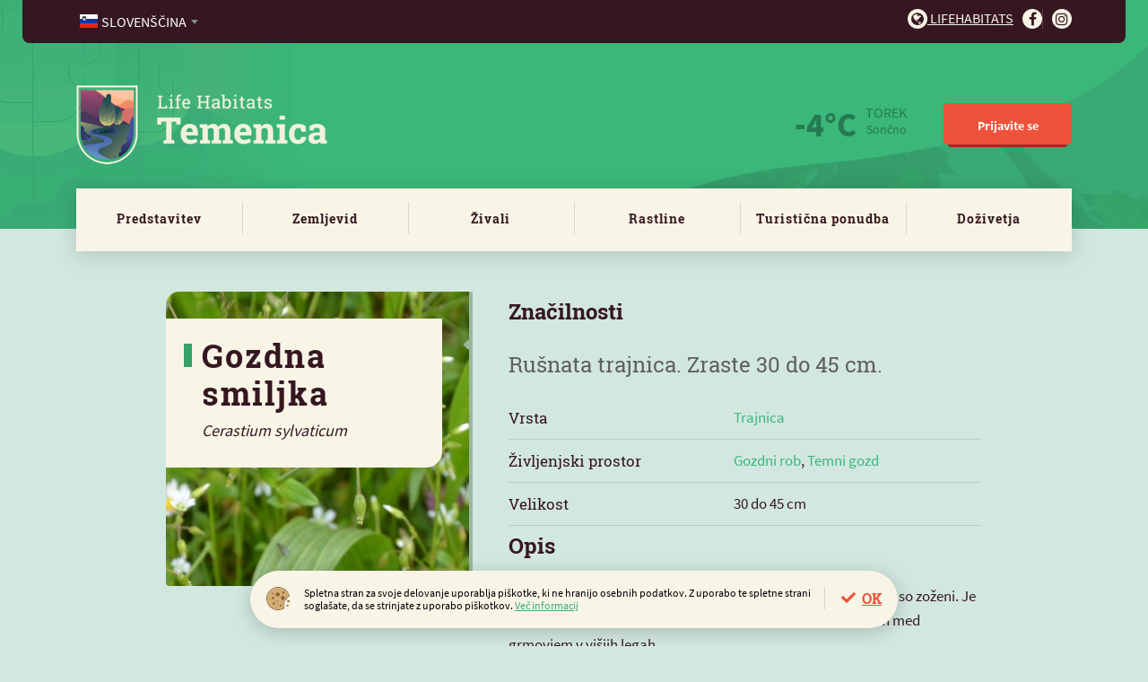

--- FILE ---
content_type: text/html; charset=utf-8
request_url: https://lifehabitats.com/sl/temenica/rastline/rastlina/287/gozdna-smiljka.html
body_size: 5602
content:
<!DOCTYPE HTML>
<html lang="sl">
<head>
<base href="https://lifehabitats.com/">
<meta http-equiv="content-type" content="text/html; charset=utf-8">
<meta charset="utf-8">
<title>Gozdna smiljka | Rastlina | Life Habitats</title>
<meta name="author" content="MoveCMS by THES">
<meta name="format-detection" content="telephone=no">
<meta property="og:image" content="https://lifehabitats.com/cache/4b104c0a37f3ed51/d9a1e0a87c1f4ad0/213_smiljka_gozdna%28r340x566%29.jpg">
<link rel="icon" type="image/x-icon" href="https://lifehabitats.com/upload/_custom/files/favicon/favicon.ico">
<link rel="shortcut icon" href="https://lifehabitats.com/upload/_custom/files/favicon/favicon.ico">
<meta property="og:title" content="Gozdna smiljka | Rastlina | Life Habitats">
<link type="text/css" href="https://lifehabitats.com/cache/_81a3418897036b8fa1bfb03c40cdac1c.css" media="all" rel="stylesheet">
<link type="text/css" href="https://lifehabitats.com/cache/template_css_1635921720.css" media="all" rel="stylesheet"><script type="text/javascript">
    var ua=navigator.userAgent.toLocaleLowerCase(),
        regV = /ipod|ipad|iphone/gi,
        result = ua.match(regV),
        userScale="";
    if(!result){
        userScale=", user-scalable=0"
    }
    var meta = document.createElement('meta');
    meta.name = "viewport";
    meta.content = "width=device-width, initial-scale=1.0" + userScale;
    document.getElementsByTagName('head')[0].appendChild(meta);

    var viewportmeta = document.querySelector && document.querySelector('meta[name="viewport"]'),
    gestureStart = function () {viewportmeta.content = "width=device-width, minimum-scale=0.25, maximum-scale=1.6";},
    scaleFix = function () {
        if (viewportmeta && /iphone|ipad/.test(ua) && !/opera mini/.test(ua)) {
            viewportmeta.content = "width=device-width, minimum-scale=1.0, maximum-scale=1.0";
            document.addEventListener("gesturestart", gestureStart, false);
        }
    };
    scaleFix();
</script>
</head>
<body class="habitat temenica">
<div class="page">
<div class="wrapper">

<header>
    <div class="wrapper">
                <div class="logo logoMobile">
                    <a class="logo" href="https://lifehabitats.com/sl/"><img src="/upload/_custom/images/logo/logo_temenica.png" alt="Temenica" /></a>
                </div>    
	
        <a class="ham" href="javascript:void(0)">
            <span></span>
            <span></span>
            <span></span>
        </a>
        <div class="menus">
            <nav class="service clear-after">
                <ul class="left">
                    <li>
                        <select name="lang" style="width:100%">
                            <option data-image="sl.svg" value="/sl/temenica/rastline/rastlina/287/" selected="selected">Slovenščina</option>
                            <option data-image="en.svg" value="/en/temenica/plants/plants/287/">English</option>
                            <option data-image="de.svg" value="/de/temenica/die-pflanzen/die-pflanze /287/">Deutsch</option>
                            <option data-image="hr.svg" value="/hr/temenica/biljke/biljka/287/">Hrvatski</option>
                            <option data-image="it.svg" value="/it/temenica/piante/pianta/287/">Italiano</option>                            
                        </select>
                    </li>
                </ul>
                <ul class="right">
                    <li><a href="/sl/platforma/" target="_blank"><i class="fa fa-globe"></i> Lifehabitats</a></li>
                    <li><a href="https://www.facebook.com/HabitatTemenica" target="_blank"><i class="fa fa-facebook-f"></i></a></li>
                    <li><a href="https://www.instagram.com/lifehabitats_temenica/" target="_blank"><i class="fa fa-instagram"></i></a></li>
                </ul>
            </nav>      <nav class="main">
                <div class="logo logoDesktop">
                    <a class="logo" href="https://lifehabitats.com/sl/temenica/"><img src="/upload/_custom/images/logo/logo_temenica.png" alt="Temenica" /></a>
                </div><div class="header-right">    
                <div class="weather">
                    <span class="weather-icon w01n"></span>
                    <strong>-4°C</strong>
                    <span>
                        TOREK<br />
                        <em>Sončno</em>
                    </span>
                </div>
                <ul class="links">
                    <li><a class="button red user-login" href="javascript:void(0)">Prijavite se</a></li>
                </ul>
			  </div><!--/div.header-right-->
            </nav>
            <nav class="menu">
                <ul><li><a href="/sl/temenica/predstavitev/">Predstavitev</a></li><li><a href="/sl/temenica/zemljevid/">Zemljevid</a></li><li><a href="/sl/temenica/zivali/">Živali</a></li><li><a href="/sl/temenica/rastline/">Rastline</a></li><li><a href="/sl/temenica/ponudba/zanimivosti/">Turistična ponudba</a>
                <ul><li><a href="/sl/temenica/ponudba/zanimivosti/">Zanimivosti</a></li><li><a href="/sl/temenica/ponudba/poti-po-habitatu/">Poti po habitatu</a></li><li><a href="/sl/temenica/ponudba/gostinstvo/">Gostinstvo</a></li><li><a href="/sl/temenica/ponudba/nastanitve/">Nastanitve</a></li><li><a href="/sl/temenica/ponudba/paketi/">Paketi</a></li></ul></li><li><a href="/sl/temenica/dozivetja/blog/">Doživetja</a>
                <ul><li><a href="/sl/temenica/dozivetja/blog/">Blog</a></li></ul></li>
                </ul>
            </nav>
        </div>        
    </div>
</header>
    <div class="row row-stretch-default">
        <div class="row-wrapper">
            <div class="row-inner-wrapper">
                <div class="col col-sz-12">
                    <div class="col-wrapper">
<div class="column-organism">
	<!-- <div class="meta">
		<a class="prev" href="">Priba</a>
		<a class="next" href="">Bela štorklja</a>
	</div> -->
	<div class="animal full-detail">
		<div class="l-col">
			<h1>Gozdna smiljka
			    <span class="latin">Cerastium sylvaticum</span>
			</h1>
            <div class="image"><img src="/cache/4b104c0a37f3ed51/d9a1e0a87c1f4ad0/213_smiljka_gozdna%28r340x566%29.jpg" alt="Gozdna smiljka"></div>
		</div>
		<div class="r-col">
			<h3>Značilnosti</h3>
			<p class="intro">
				Rušnata trajnica.  Zraste 30 do 45 cm.
			</p>
			<table>
				<tr>
					<td>Vrsta</td>
					<td><span>Trajnica</span></td>
				</tr>
				<tr>
					<td>Življenjski prostor</td>
					<td><span>Gozdni rob</span>, <span>Temni gozd</span></td>
				</tr>
				<tr>
					<td>Velikost</td>
					<td>30 do 45 cm</td>
				</tr>
			</table>
			<h3>Opis</h3>
			Spodnji listi necvetočih poganjkov imajo jasno vejicat pecelj in so zoženi. Je vlagoljubna vrsta, ki je razmeroma redka. Raste v gozdovih in med grmovjem v višjih legah.			
		</div>
	</div>
	<div class="location">
		<div class="l-col">
			<h2><span>Gozdna smiljka</span></h2>
			<h3>na habitatu Temenica</h3>	
			<p>Cveti od maja do avgusta.</p>
			<p class="more"><a href="/sl/temenica/zemljevid/?pla=287" class="button red">Prikaži na zemljevidu <span class="icon-map-marked-alt"></span></a></p>
		</div>
		<div class="r-col">
			<img src="/page/custom/site/dsg/Habitat_Zemljevid.png" alt="Map?">
		</div>
	</div>

	<div class="item-gallery clear-after">
		<!-- <a href="" class="button green">Prispevajte foto <i class="fa fa-upload"></i></a> -->
		<h3>Foto in video galerija</h3>
		<ul class="list">
			<li>
			    <a class="fancybox" rel="media" href="/upload/_custom/files/organisms/287/213_smiljka_gozdna.jpg" title="">
                    <span class="image"><img src="/cache/4b104c0a37f3ed51/d9a1e0a87c1f4ad0/213_smiljka_gozdna%28c320x240%29.jpg" alt=""></span>			        
			    </a></li>
			<li>
			    <a class="fancybox" rel="media" href="/upload/_custom/files/organisms/287/977_gozdna_smiljka_steblo_list.jpg" title="">
                    <span class="image"><img src="/cache/4b104c0a37f3ed51/d9a1e0a87c1f4ad0/977_gozdna_smiljka_steblo_list%28c320x240%29.jpg" alt=""></span>			        
			    </a></li>
			<li>
			    <a class="fancybox" rel="media" href="/upload/_custom/files/organisms/287/978_gozdna_smiljka.jpg" title="">
                    <span class="image"><img src="/cache/4b104c0a37f3ed51/d9a1e0a87c1f4ad0/978_gozdna_smiljka%28c320x240%29.jpg" alt=""></span>			        
			    </a></li>			
		</ul>
	</div>

	<div class="other-specifics">
		<h3>Posebnosti Temenica <a href="javascript:void(0)">(3)</a></h3>
		<div class="slider">
			<div class="item">
				<a href="/sl/temenica/rastline/rastlina/140/navadna-jelka.html">
                    <span class="image"><img src="/cache/d326d23494823ebe/17f68ab3123eb523/Navadna%20jelka%201%28r301x184%29.jpg" alt="Navadna jelka"></span>					
					<span class="title">Navadna jelka</span>
				</a>
			</div>
			<div class="item">
				<a href="/sl/temenica/rastline/rastlina/141/poljski-javor.html">
                    <span class="image"><img src="/cache/d326d23494823ebe/17f68ab3123eb523/Poljski%20javor%28r301x184%29.jpg" alt="Poljski javor"></span>					
					<span class="title">Poljski javor</span>
				</a>
			</div>
			<div class="item">
				<a href="/sl/temenica/rastline/rastlina/142/ameriki-javor.html">
                    <span class="image"><img src="/cache/d326d23494823ebe/17f68ab3123eb523/Ameri%C5%A1ki%20javor%28r301x184%29.jpg" alt="Ameriški javor"></span>					
					<span class="title">Ameriški javor</span>
				</a>
			</div>			
		</div>
		<!--
		<nav class="simple">
			<div class="search-link">
				<a href=""><i class="fa fa-search"></i></a>
			</div>
			<ul>
				<li><a href="">Vse živali</a></li>
				<li><a href="">Posebnosti</a></li>
				<li><a href="">Življenski prostor</a></li>
				<li><a href="">Vrsta / Kategorija</a></li>
			</ul>
		</nav>
		-->
	</div>
	
<!--TEMPORARY-->
<script src="/page/core/site/js/jquery.js"></script>
<script src="/page/custom/site/js/slick.min.js"></script>
<script>
	jQuery(".slider").slick({
		slidesToShow: 4,
		dots: true,
		arrows: true,
		infinite: false,
		slide: ".item",
		responsive: [
			{
			  breakpoint: 768,
			  settings: {
				slidesToShow: 1,
				slidesToScroll: 1
			  }
			}
		]
	});
</script>
<!--END TEMPORARY-->
	

</div>
                    </div>
                </div>
            </div>
        </div>
    </div>
    <div class="row row-stretch-default">
        <div class="row-wrapper">
            <div class="row-inner-wrapper">
                <div class="col col-sz-12">
                    <div class="col-wrapper">
<div class="column-special-organisms">

SPECIAL ogr.


</div>
                    </div>
                </div>
            </div>
        </div>
    </div>
<div id="user-login-modal" class="modal-wrapper" style="display:none;">
	<div class="modal register-1 no-padd">	
		<a class="close" href="javascript:void(0)"><span class="icon-times"></span></a>
		<div class="row">
			<div class="col col-sz-12">
				<h4>Prijavite se na LifeHabitats.com</h4>
			</div>
		</div>
		<div class="row">
			<div class="col col-sz-5" style="opacity:0.15">
				<h5>Prijavite se z vašim računom</h5>
				<div class="social">
					<a class="button w100 fb-blue" href="javascript:void(0)">Facebook</a>
					<a class="button w100 blue" href="javascript:void(0)">Google</a>
				</div>			
			</div>
			<div class="col col-sz-2" style="opacity:0.15">
			    <p class="text-center">ali</p>
			</div>
			<div class="col col-sz-5">
				<h5>Prijavite se z vašim e-mailom</h5>
				<div class="form">
				    <form novalidate="novalidate">
					<div class="fItem">
						<input class="" type="email" placeholder="Vpišite e-naslov" id="email">
						<!-- <span style="display:block;" class="circle green icon-check"></span> -->
					</div>
					<div class="submit"><button class="button red disabled w100">Pošlji povezavo za prijavo</button></div>
					</form>
				</div>
			</div>
		</div>
	</div>
</div>
<div id="empty-cart-modal" class="modal-wrapper" style="display:none">
    <div class="modal">		
        <a class="close" href="javascript:void(0)"><span class="icon-times"></span></a>
        <div class="row">
            <div class="col col-sz-12">
				<h3>Izprazni košarico</h3>
				<p>Ali ste prepričani, da želite odstraniti vse pakete/izdelke iz košarice?</p>				
				<span class="buttons settings">
					<a class="button green" href="javascript:void(0)">Prekliči</a>
					<a class="button red" href="/sl/temenica/rastline/rastlina/287/gozdna-smiljka.html?cart=empty">Potrdi</a>
				</span>
			</div>
		</div>
	</div>
</div>
<div id="user-logout-modal" class="modal-wrapper" style="display:none">
    <div class="modal">		
        <a class="close" href="javascript:void(0)"><span class="icon-times"></span></a>
        <div class="row">
            <div class="col col-sz-12">
				<h3>Odjava</h3>
				<p><strong>Ali ste prepričani, da se želite odjaviti s spletnega mesta Lifehabitats.com?</strong><br />Po odjavi se boste morali ponovno prijaviti z vašim emailom in novo potrditveno kodo.</p>				
				<span class="buttons settings">
					<a class="button green" href="javascript:void(0)">Prekliči</a>
					<a class="button red" href="/sl/temenica/rastline/rastlina/287/gozdna-smiljka.html?logout">Potrdi</a>
				</span>
			</div>
		</div>
	</div>
</div>
<div class="cookies-wrapper">
    <div class="cookies">			
        <p class="agree"><a class="cookie-policy-accept-button" href="/sl/temenica/rastline/rastlina/287/gozdna-smiljka.html?cookies=accept">OK</a></p>
        <p class="info"><img alt="" src="/page/custom/site/dsg/Cookies_Icon.svg" />Spletna stran za svoje delovanje uporablja pi&scaron;kotke, ki ne hranijo osebnih podatkov. Z uporabo te spletne strani sogla&scaron;ate, da se strinjate z uporabo pi&scaron;kotkov. <a href="/sl/temenica/piskotki/">Več informacij</a></p>
			
    </div>
</div>
<footer>
    
    <div class="row row-stretch-row">
        <div class="row-wrapper">
            <div class="row-inner-wrapper">
                <div class="col col-sz-4">
                    <div class="col-wrapper"><div class="text con-css-footer-1-1-1"><ul>
	<li><strong>Spletni Portal</strong></li>
	<li><a href="/sl/temenica/predstavitev/">Predstavitev</a></li>
	<li><a href="/sl/temenica/zemljevid/">Zemljevid</a></li>
	<li><a href="/sl/temenica/zivali/">Živali</a></li>
	<li><a href="/sl/temenica/rastline/">Rastline</a></li>
	<li><a href="/sl/temenica/ponudba/">Turistična ponudba</a></li>
	<li><a href="/sl/temenica/dozivetja/">Doživetja</a></li>
</ul>
</div>
                    </div>
                </div>
                <div class="col col-sz-4">
                    <div class="col-wrapper"><div class="text con-css-footer-1-2-2"><ul>
	<li><strong>Projekt&nbsp;Temenica</strong></li>
	<li><a href="/sl/temenica/o-projektu/">O projektu</a></li>
	<li><a href="/sl/temenica/kontakt/">Kontakt</a></li>
	<li><a href="/sl/temenica/viri-in-povezave/">Viri in literatura</a></li>
</ul>
</div>
                    </div>
                </div>
                <div class="col col-sz-4">
                    <div class="col-wrapper"><div class="text con-css-footer-1-3-3"><h2>Bodite obveščeni o novicah</h2>

<p>Dogodki na Habitatu, nove poti in nove ponudbe.</p>
</div>
<div class="column-newsletter-subscription">
    <form id="newsletter-subscription" action="/sl/temenica/rastline/rastlina/287/gozdna-smiljka.html#newsletter-subscription" method="post" novalidate="novalidate">
        <input type="hidden" name="newsletter_subscription" value="1">
        <fieldset>
            <ul>
                <li>
                    <div>
                        <label>Elektronska pošta</label>
                        <input type="email" name="email" placeholder="Elektronska pošta" value="">
                        
                    </div>
                </li><li class="submit">
                    <div>
                        <button type="submit">Prijavi se</button>                        
                    </div>
                </li><li class="terms">
                    <div>                        
                        <label><input type="checkbox" name="terms">Strinjam se s <a href="/sl/temenica/splosni-pogoji/">splo&scaron;nimi pogoji</a></label>
                        
                    </div>
                </li>
            </ul>
        </fieldset>
    </form>
</div>
                    </div>
                </div>
            </div>
        </div>
    </div>
    <div class="row row-stretch-row">
        <div class="row-wrapper">
            <div class="row-inner-wrapper">
                <div class="col col-sz-6">
                    <div class="col-wrapper"><div class="text con-css-footer-2-4-5"><p>Copyright 2020, Virc d.o.o.</p>
</div>
                    </div>
                </div>
                <div class="col col-sz-6">
                    <div class="col-wrapper"><div class="text con-css-footer-2-5-6"><ul>
	<li><a href="/sl/temenica/splosni-pogoji/">Splošni&nbsp;pogoji</a></li>
	<li><a href="/sl/temenica/piskotki/">Piškotki</a></li>
</ul>
</div>
                    </div>
                </div>
            </div>
        </div>
    </div>
</footer>

<script>
	player       = document.getElementById("video-element");
	if (player) {
        btnPlayPause = document.getElementById("btnPlayPause");
        btnMute      = document.getElementById("btnMute");
        progressBar  = document.getElementById("progress-bar");
        volumeBar    = document.getElementById("volume-bar");
        volumeBar.addEventListener("change", function(evt) {
            player.volume = evt.target.value;
        });
        document.getElementById("btnFullScreen").disabled = true;
        player.addEventListener("timeupdate", updateProgressBar, false);
        player.addEventListener("play", function() {
            changeButtonType(btnPlayPause, "pause");
        }, false);
        player.addEventListener("pause", function() {
            changeButtonType(btnPlayPause, "play");
        }, false);
        player.addEventListener("volumechange", function(e) { 
            if (player.muted) changeButtonType(btnMute, "unmute");
            else changeButtonType(btnMute, "mute");
        }, false);	
        player.addEventListener("ended", function() { this.pause(); }, false);	
        progressBar.addEventListener("click", seek);
        function seek(e) {
            var percent = e.offsetX / this.offsetWidth;
            player.currentTime = percent * player.duration;
            e.target.value = Math.floor(percent / 100);
            e.target.innerHTML = progressBar.value + "% played";
        }
        function playPauseVideo() {
            if (player.paused || player.ended) {
                changeButtonType(btnPlayPause, "pause");
                player.play();
            } else {
                changeButtonType(btnPlayPause, "play");
                player.pause();
            }
        }
        function stopVideo() {
            player.pause();
            if (player.currentTime) player.currentTime = 0;
        }
        function muteVolume() {
            if (player.muted) {
                changeButtonType(btnMute, "mute");
                player.muted = false;
            } else {
                changeButtonType(btnMute, "unmute");
                player.muted = true;
            }
        }
        function replayVideo() {
            resetPlayer();
            player.play();
        }
        function updateProgressBar() {
            var percentage = Math.floor((100 / player.duration) * player.currentTime);
            progressBar.value = percentage;
            progressBar.innerHTML = percentage + "% played";
        }
        function changeButtonType(btn, value) {
            btn.title     = value;
            btn.innerHTML = value;
            btn.className = value;
        }
        function resetPlayer() {
            progressBar.value = 0;
            player.currentTime = 0;
            changeButtonType(btnPlayPause, "play");
        }  
        function exitFullScreen() {
            if (document.exitFullscreen) {
                document.exitFullscreen();
            } else if (document.msExitFullscreen) {
                document.msExitFullscreen();
            } else if (document.mozCancelFullScreen) {
                document.mozCancelFullScreen();
            } else if (document.webkitExitFullscreen) {
                document.webkitExitFullscreen();
            }
        }
        function toggleFullScreen() {
            if (player.requestFullscreen)
                if (document.fullScreenElement) {
                    document.cancelFullScreen();
                } else {
                    player.requestFullscreen();
                }
                else if (player.msRequestFullscreen)
                if (document.msFullscreenElement) {
                    document.msExitFullscreen();
                } else {
                    player.msRequestFullscreen();
                }
                else if (player.mozRequestFullScreen)
                if (document.mozFullScreenElement) {
                    document.mozCancelFullScreen();
                } else {
                    player.mozRequestFullScreen();
                }
                else if (player.webkitRequestFullscreen)
                if (document.webkitFullscreenElement) {
                    document.webkitCancelFullScreen();
                } else {
                    player.webkitRequestFullscreen();
                }
            else {
                alert("Fullscreen API is not supported");
            }
        }
  }
</script>  
  
<script src="https://ajax.googleapis.com/ajax/libs/jquery/1.12.4/jquery.min.js"></script>
<script>
jQuery(".toggleFullScreenVideo, .landing-top-bg .button.red.big" ).click(function(e) {
	$(".landing-top-bg ").toggleClass("v-opened");
	e.preventDefault();
});
</script></div>
</div><script type="text/javascript" src="https://lifehabitats.com/cache/_cedb89cf3adc760c4b35c12a2850e066.js"></script>
<script>
    (function(i,s,o,g,r,a,m){i['GoogleAnalyticsObject']=r;i[r]=i[r]||function(){
    (i[r].q=i[r].q||[]).push(arguments)},i[r].l=1*new Date();a=s.createElement(o),
    m=s.getElementsByTagName(o)[0];a.async=1;a.src=g;m.parentNode.insertBefore(a,m)
    })(window,document,'script','//www.google-analytics.com/analytics.js','ga');
    ga('create', 'UA-162768839-1', 'auto');
    ga('send', 'pageview');
</script></body>
</html>